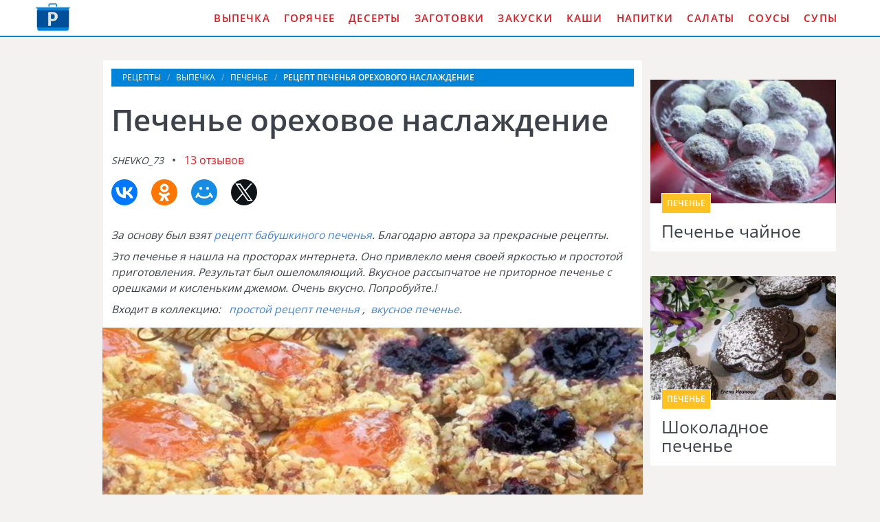

--- FILE ---
content_type: text/html; charset=UTF-8
request_url: https://onthestove.ru/vypechka/pechenye/pechenye-orekhovoe-naslazhdenie
body_size: 6673
content:
<!DOCTYPE html><html lang="ru" class="has-navbar-fixed-top"><head> <meta charset="UTF-8"> <title>Удивительный Рецепт Печенья Орехового Наслаждение — Подробно, Понятно, Пошагово с Фото</title> <meta name="description" content="Удивительно подробный и понятный рецепт печенье ореховое наслаждение с пошаговыми фото. Ингредиенты на одна порция: масло сливочное 165 г » сахар коричневый 90 шт. » яйца куриные 1 шт. » мука 170 шт. » джем 1 стак. » яичные желтки 1 шт."> <meta http-equiv="X-UA-Compatible" content="IE=edge"> <meta name="viewport" content="width=device-width, initial-scale=1"> <link rel="icon" type="image/png" sizes="96x96" href="/favicon-96x96.png"> <link rel="apple-touch-icon" sizes="180x180" href="/apple-icon-180x180.png"> <link rel="icon" type="image/png" sizes="192x192" href="/android-icon-192x192.png"> <link rel="manifest" href="/manifest.json"> <meta name="msapplication-TileColor" content="#ffffff"> <meta name="msapplication-TileImage" content="/ms-icon-144x144.png"> <meta name="theme-color" content="#ffffff"> <meta property="og:title" content="Удивительный Рецепт Печенья Орехового Наслаждение — Подробно, Понятно, Пошагово с Фото"> <meta property="og:type" content="website"> <meta property="og:site_name" content="onthestove.ru"> <meta property="og:url" content="https://onthestove.ru/vypechka/pechenye/pechenye-orekhovoe-naslazhdenie"> <meta property="og:description" content="Удивительно подробный и понятный рецепт печенье ореховое наслаждение с пошаговыми фото. Ингредиенты на одна порция: масло сливочное 165 г » сахар коричневый 90 шт. » яйца куриные 1 шт. » мука 170 шт. » джем 1 стак. » яичные желтки 1 шт."> <meta property="og:image" content="https://onthestove.ru/vypechka/pechenye/pechenye-orekhovoe-naslazhdenie/pechenye-orekhovoe-naslazhdenie-ready0-w1200h630.jpg"> <meta name="twitter:card" content="summary_large_image"> <meta name="twitter:url" content="https://onthestove.ru/vypechka/pechenye/pechenye-orekhovoe-naslazhdenie"> <meta name="twitter:title" content="Удивительный Рецепт Печенья Орехового Наслаждение — Подробно, Понятно, Пошагово с Фото"> <meta name="twitter:description" content="Удивительно подробный и понятный рецепт печенье ореховое наслаждение с пошаговыми фото. Ингредиенты на одна порция: масло сливочное 165 г » сахар коричневый 90 шт. » яйца куриные 1 шт. » мука 170 шт. » джем 1 стак. » яичные желтки 1 шт"> <meta name="twitter:image" content="https://onthestove.ru/vypechka/pechenye/pechenye-orekhovoe-naslazhdenie/pechenye-orekhovoe-naslazhdenie-ready0-w1200h630.jpg"> <link rel="dns-prefetch" href="//fonts.googleapis.com"> <link rel="dns-prefetch" href="//counter.yadro.ru"> <link rel="dns-prefetch" href="//yastatic.net"> <link rel="stylesheet" type="text/css" href="/styles.css"> <link rel="canonical" href="https://onthestove.ru/vypechka/pechenye/pechenye-orekhovoe-naslazhdenie"></head><body><nav class="navbar is-fixed-top" role="navigation" aria-label="main navigation"> <div class="container"> <div class="navbar-brand"> <a class="navbar-item logo" href="/" title="На Главную">Как приготовить вкусную еду дома</a> <a role="button" class="navbar-burger burger" aria-label="menu" aria-expanded="false" data-target="navbarBasicExample"> <span aria-hidden="true"></span> <span aria-hidden="true"></span> <span aria-hidden="true"></span> </a> </div> <div id="navbarBasicExample" class="navbar-menu"> <div class="navbar-end"> <a class="navbar-item" href="/vypechka" title="Перейти в Раздел «Выпечка»">Выпечка</a> <a class="navbar-item" href="/goryachee" title="Перейти в Раздел «Горячее»">Горячее</a> <a class="navbar-item" href="/deserty" title="Перейти в Раздел «Десерты»">Десерты</a> <a class="navbar-item" href="/zagotovki" title="Перейти в Раздел «Заготовки»">Заготовки</a> <a class="navbar-item" href="/zakuski" title="Перейти в Раздел «Закуски»">Закуски</a> <a class="navbar-item" href="/kashi" title="Перейти в Раздел «Каши»">Каши</a> <a class="navbar-item" href="/napitki" title="Перейти в Раздел «Напитки»">Напитки</a> <a class="navbar-item" href="/salaty" title="Перейти в Раздел «Салаты»">Салаты</a> <a class="navbar-item" href="/sousy" title="Перейти в Раздел «Соусы»">Соусы</a> <a class="navbar-item" href="/supy" title="Перейти в Раздел «Супы»">Супы</a> </div> </div> </div></nav><section class="section"> <div class="container"> <div class="columns is-multiline"> <div class="column is-1 is-hidden-touch"></div> <div class="column is-8 single"> <nav class="breadcrumb" aria-label="breadcrumbs"> <ul itemscope itemtype="http://schema.org/BreadcrumbList"> <li itemprop="itemListElement" itemscope itemtype="http://schema.org/ListItem"> <a href="/" title="Перейти на Главную" itemprop="item"> <span itemprop="name">Рецепты</span> </a> <meta itemprop="position" content="1"> </li> <li itemprop="itemListElement" itemscope itemtype="http://schema.org/ListItem"> <a href="/vypechka" itemprop="item" title="Выпечка"> <span itemprop="name">Выпечка</span> </a> <meta itemprop="position" content="2"> </li> <li itemprop="itemListElement" itemscope itemtype="http://schema.org/ListItem"> <a href="/vypechka/pechenye" itemprop="item" title="Печенье"> <span itemprop="name">Печенье</span> </a> <meta itemprop="position" content="3"> </li> <li class="is-active" itemprop="itemListElement" itemscope itemtype="http://schema.org/ListItem"> <a href="#" aria-current="page" itemprop="item"> <span itemprop="name">Рецепт печенья орехового наслаждение</span> </a> <meta itemprop="position" content="4"> </li> </ul> </nav> <h1 class="title-recipe"> Печенье ореховое наслаждение </h1> <p> <i class="user-link">shevko_73</i> <a class="comments-link" href="#comments">13 отзывов</a> </p> <div class="ya-share2 fixed-bottom-mobile" data-services="collections,vkontakte,facebook,odnoklassniki,moimir,twitter"></div> <div class="preview"> <p>За основу был взят <a href="/vypechka/pechenye/babushkino-pechenye">рецепт бабушкиного печенья</a>. Благодарю автора за прекрасные рецепты.</p> <p>Это печенье я нашла на просторах интернета. Оно привлекло меня своей яркостью и простотой приготовления. Результат был ошеломляющий. Вкусное рассыпчатое не приторное печенье с орешками и кисленьким джемом. Очень вкусно. Попробуйте.!</p> <p>Входит в коллекцию: &nbsp; <a href="/vypechka/pechenye">простой рецепт печенья</a> , &nbsp;<a href="/vypechka/pechenye/party-vkusnoe-pechenye" title="Входит в коллекцию рецептов «Вкусное печенье»">вкусное печенье</a>. </p> </div> <figure class="image is-5by3"> <img class="lozad" src="/zero.png" data-src="/vypechka/pechenye/pechenye-orekhovoe-naslazhdenie/pechenye-orekhovoe-naslazhdenie-ready0-w914h533.jpg" alt="Рецепт печенья орехового наслаждение"> </figure> <p class="caption">Рецепт печенья орехового наслаждение</p> <div class="columns is-multiline"> <div class="column is-2 is-hidden-touch"></div> <div class="column"> <div class="note"> <p>Всегда стараюсь приготовить что-нибудь новое. Недавно пробовала <a href="/vypechka/pechenye/pechenye-nan-khati">печенье нан хати</a>. Рекомендую! Может кому и пригодится.</p> </div> <div id="QPnOomCaFxijq1maXp2N" data-type="0" class="blockOfO1b2l3" ></div> </div> <div class="column is-2 is-hidden-touch"></div> </div> <div class="infos-wrap"> <ul class="infos"> <li> Время: <b> 20 мин</b> </li> <li> Порций: <b>1</b> </li> <li> Калорий: <b> 421 ккал</b> </li> <li> Кухня: <b>Домашняя</b> </li> <li> Рецепт: <b>Простой</b> </li> <li> Рейтинг: <div class="rated-s" title="Рейтинг рецепта 4.1 из 5"> <i style="width:82%"></i> </div> </li> </ul> </div> </div> <div class="column is-3"> <div id="RvXRKnTYcOfSLxnWJSwI" data-type="0" class="blockOfO1b2l3" ></div> <div class="columns is-multiline prev-next mt-1"> <div class="column is-full"> <div class="recipe"> <a href="/vypechka/pechenye/pechenye-chainoe"> <figure class="image is-3by2"> <img class="lozad" src="/zero.png" alt="Печенье чайное" data-src="/vypechka/pechenye/pechenye-chainoe/pechenye-chainoe-ready0-w318h212.jpg"> </figure> </a> <div class="wrapper"> <p class="category-link">Печенье</p> <a class="recipe-link" href="/vypechka/pechenye/pechenye-chainoe">Печенье чайное</a> </div> </div> </div> <div class="column is-full"> <div class="recipe"> <a href="/vypechka/pechenye/shokoladnoe-pechenye"> <figure class="image is-3by2"> <img class="lozad" src="/zero.png" alt="Шоколадное печенье" data-src="/vypechka/pechenye/shokoladnoe-pechenye/shokoladnoe-pechenye-ready0-w318h212.jpg"> </figure> </a> <div class="wrapper"> <p class="category-link">Печенье</p> <a class="recipe-link" href="/vypechka/pechenye/shokoladnoe-pechenye">Шоколадное печенье</a> </div> </div> </div> </div> </div> </div> <div class="columns is-multiline"> <div class="column is-1 is-hidden-touch"></div> <div class="column is-8 single"> <div class="columns is-multiline"> <div class="column is-4"> <h2 class="title-section">Ингредиенты:</h2> <ul class="ingredients"> <li>масло сливочное - 165 г</li> <li>сахар коричневый - 90 шт.</li> <li>яйца куриные - 1 шт.</li> <li>мука - 170 шт.</li> <li>джем - 1 стак.</li> <li>яичные желтки - 1 шт.</li> </ul> </div> <div class="column"> <h2 class="title-section">Инструкция:</h2> <ol class="steps"> <li> <p>Сливочное масло растереть добела с сахаром.</p> </li> <li> <p>Добавить яйцо, желток и хорошо перемешать.</p> <div class="image is-16by9"> <img class="lozad" src="/zero.png" data-src="/vypechka/pechenye/pechenye-orekhovoe-naslazhdenie/pechenye-orekhovoe-naslazhdenie-steps1-w398h224.jpg" alt="печенье ореховое наслаждение"> </div> </li> <li> <p>Затем добавить муку.</p> <div class="image is-16by9"> <img class="lozad" src="/zero.png" data-src="/vypechka/pechenye/pechenye-orekhovoe-naslazhdenie/pechenye-orekhovoe-naslazhdenie-steps2-w398h224.jpg" alt="печенье ореховое наслаждение"> </div> </li> <li> <p>Замесить тесто, скатать из него шар и убрать в холодильник на 30 минут.</p> <div class="image is-16by9"> <img class="lozad" src="/zero.png" data-src="/vypechka/pechenye/pechenye-orekhovoe-naslazhdenie/pechenye-orekhovoe-naslazhdenie-steps3-w398h224.jpg" alt="печенье ореховое наслаждение"> </div> </li> <li> <p>Пока тесто охлаждается. Наколоть орехи, но не в мелкую крошку, а крупно.</p> <div class="image is-16by9"> <img class="lozad" src="/zero.png" data-src="/vypechka/pechenye/pechenye-orekhovoe-naslazhdenie/pechenye-orekhovoe-naslazhdenie-steps4-w398h224.jpg" alt="печенье ореховое наслаждение"> </div> </li> <li> <p>Белок, оставшийся от теста, в мисочке взбить немного вилкой.</p> <div class="image is-16by9"> <img class="lozad" src="/zero.png" data-src="/vypechka/pechenye/pechenye-orekhovoe-naslazhdenie/pechenye-orekhovoe-naslazhdenie-steps5-w398h224.jpg" alt="печенье ореховое наслаждение"> </div> </li> <li> <p>Теперь катаем шарики. Каждый шарик опускаем в белок.</p> <div class="image is-16by9"> <img class="lozad" src="/zero.png" data-src="/vypechka/pechenye/pechenye-orekhovoe-naslazhdenie/pechenye-orekhovoe-naslazhdenie-steps6-w398h224.jpg" alt="печенье ореховое наслаждение"> </div> </li> <li> <p>А затем обваливаем в орехах.</p> <div class="image is-16by9"> <img class="lozad" src="/zero.png" data-src="/vypechka/pechenye/pechenye-orekhovoe-naslazhdenie/pechenye-orekhovoe-naslazhdenie-steps7-w398h224.jpg" alt="печенье ореховое наслаждение"> </div> </li> <li> <p>Выкладываем сразу на противень, и большим пальцем вдавливаем серединку.</p> <div class="image is-16by9"> <img class="lozad" src="/zero.png" data-src="/vypechka/pechenye/pechenye-orekhovoe-naslazhdenie/pechenye-orekhovoe-naslazhdenie-steps8-w398h224.jpg" alt="печенье ореховое наслаждение"> </div> </li> <li> <p>Ставим противень в заранее разогретую духовку до 170С и выпекаем 5 минут, затем достаем и опять аккуратно вдавить серединку. Затем печенье вернуть в духовку и выпекать еще 15 минут.</p> <div class="image is-16by9"> <img class="lozad" src="/zero.png" data-src="/vypechka/pechenye/pechenye-orekhovoe-naslazhdenie/pechenye-orekhovoe-naslazhdenie-steps9-w398h224.jpg" alt="печенье ореховое наслаждение"> </div> </li> <li> <p>Затем опять достать печенье и в серединку каждого печенья положить по чайной ложечке джема, повидла или варенья. Вернуть противень в духовку и выпекать еще 5 минут, но желательно включить гриль.</p> <div class="image is-16by9"> <img class="lozad" src="/zero.png" data-src="/vypechka/pechenye/pechenye-orekhovoe-naslazhdenie/pechenye-orekhovoe-naslazhdenie-steps10-w398h224.jpg" alt="печенье ореховое наслаждение"> </div> </li> <li> <p>Все печенки готовы.</p> <div class="image is-16by9"> <img class="lozad" src="/zero.png" data-src="/vypechka/pechenye/pechenye-orekhovoe-naslazhdenie/pechenye-orekhovoe-naslazhdenie-steps11-w398h224.jpg" alt="печенье ореховое наслаждение"> </div> </li> <li> <p>Дайте им хорошо остыть и зовите всех к чаю. Поверьте очень, очень вкусно. Мои родные оценили, особенно мама, т. к. выпечка с орешками ее слабость.</p> <div class="image is-16by9"> <img class="lozad" src="/zero.png" data-src="/vypechka/pechenye/pechenye-orekhovoe-naslazhdenie/pechenye-orekhovoe-naslazhdenie-steps12-w398h224.jpg" alt="печенье ореховое наслаждение"> </div> </li> </ol> </div> </div> <div id="JGHRFmI6j29mHqyM0Qvy" data-type="0" class="blockOfO1b2l3" ></div> <div class="columns comments" id="comments"> <div class="column is-2 is-hidden-touch"></div> <div class="column"> <h2 class="title-section">Комментарии к рецепту</h2> <div class="columns is-mobile"> <div class="column"> <div class="rated-big" title="Рейтинг рецепта 4.1 из 5"> <i style="width:82%"></i> </div> </div> <div class="column is-narrow"> <div class="title">4.1 / 5</div> </div> </div> <div class="columns is-multiline"> <div class="column is-full comment"> <img class="lozad comment-avatar" src="/zero.png" data-src="/senofi/senofi-w40h40.jpg" alt="senofi"> <div class="comment-name">senofi</div> <p class="comment-txt">Спасибо большое! Буду пробовать!</p> </div> <div class="column is-full comment"> <img class="lozad comment-avatar" src="/zero.png" data-src="/oqunge/oqunge-w40h40.jpg" alt="oqunge"> <div class="comment-name">oqunge</div> <p class="comment-txt">Печенье ореховое наслаждение — просто СУПЕР!!!</p> </div> <div class="column is-full comment"> <img class="lozad comment-avatar" src="/zero.png" data-src="/sasha/sasha-w40h40.jpg" alt="sasha"> <div class="comment-name">sasha</div> <p class="comment-txt">Я недавно как раз делала печенье ореховое наслаждение.</p> </div> <div class="column is-full comment"> <img class="lozad comment-avatar" src="/zero.png" data-src="/nyuta90/nyuta90-w40h40.jpg" alt="nyuta90"> <div class="comment-name">nyuta90</div> <p class="comment-txt">Shevko_73, Вы просто чудо! <br> Не перестаю удивляться Вашим простым и потрясающе вкусным рецептам!</p> </div> <div class="column is-full comment"> <img class="lozad comment-avatar" src="/zero.png" data-src="/shiryaeva-polina/shiryaeva-polina-w40h40.jpg" alt="Ширяева Полина"> <div class="comment-name">Ширяева Полина</div> <p class="comment-txt">Спасибо огромное за рецепт. <br> Готовлю я не плохо, но была уверена, что печенье ореховое наслаждение не мой конек. <br> Благодаря вашему пошаговому рецепту печенье ореховое наслаждение, оказалось, что нет)))) <br> Получилось с первого раза. <br> Муж был счастлив!!! <br> Еще раз — СПАСИБО!!!</p> </div> <div class="column is-full comment"> <img class="lozad comment-avatar" src="/zero.png" data-src="/fomchenko-alesya/fomchenko-alesya-w40h40.jpg" alt="Фомченко Алеся"> <div class="comment-name">Фомченко Алеся</div> <p class="comment-txt">Всегда делала почти по такому же рецепту, но чуть в иных пропорциях — было вкусно. <br> Но по Вашему рецепту — ИЗУМИТЕЛЬНО!!! <br> Совет всем: делая первый раз, не отступайте от рецептов. <br> И только попробовав, в следующий раз вносите свои изменения!!!</p> </div> <div class="column is-full comment"> <img class="lozad comment-avatar" src="/zero.png" data-src="/lyuda90/lyuda90-w40h40.jpg" alt="lyuda90"> <div class="comment-name">lyuda90</div> <p class="comment-txt">Вот ещё нашла <a href="/vypechka/pechenye/tvorozhno-orekhovoe-pechenye">творожно-ореховое печенье</a>.</p> </div> <div class="column is-full comment"> <img class="lozad comment-avatar" src="/zero.png" data-src="/inka79/inka79-w40h40.jpg" alt="inka79"> <div class="comment-name">inka79</div> <p class="comment-txt">Вкусно)) меня захвалили <br> спасибо вам за вкусный легкий рецепт) <br> готовится элементарно)</p> </div> <div class="column is-full comment"> <img class="lozad comment-avatar" src="/zero.png" data-src="/rimma-boris/rimma-boris-w40h40.jpg" alt="Римма Борис"> <div class="comment-name">Римма Борис</div> <p class="comment-txt">Обалденная темка! Спасибо! Пригодится многим хозяюшкам!</p> </div> <div class="column is-full comment"> <img class="lozad comment-avatar" src="/zero.png" data-src="/evstyukhina-78/evstyukhina-78-w40h40.jpg" alt="evstyukhina_78"> <div class="comment-name">evstyukhina_78</div> <p class="comment-txt">Делала уже 2 раза за последнюю неделю. <br> Решила просто попробовать, но вышло вкуснее ожидаемого!</p> </div> <div class="column is-full comment"> <img class="lozad comment-avatar" src="/zero.png" data-src="/vashurina-viktoriya/vashurina-viktoriya-w40h40.jpg" alt="Вашурина Виктория"> <div class="comment-name">Вашурина Виктория</div> <p class="comment-txt">Shevko_73, вы гений! <br> Такие красивые блюда- это что-то. <br> Спасибо за подробные фото! <br> Я уже много приготовила по вашим рецептам!</p> </div> <div class="column is-full comment"> <img class="lozad comment-avatar" src="/zero.png" data-src="/inentome/inentome-w40h40.jpg" alt="inentome"> <div class="comment-name">inentome</div> <p class="comment-txt">У меня печенье ореховое наслаждение прямо как на картинке! <br> получилось шикарно, shevko_73 спасибо за рецептик!!!</p> </div> <div class="column is-full comment"> <img class="lozad comment-avatar" src="/zero.png" data-src="/udalova-anastasiya/udalova-anastasiya-w40h40.jpg" alt="Удалова Анастасия"> <div class="comment-name">Удалова Анастасия</div> <p class="comment-txt">Сделала печенье ореховое наслаждение впервые, получилось. <br> Спасибо вам Большое!!!</p> </div> </div> <div id="H2qO8f2d6Pz6c9XfbIEF" data-type="0" class="blockOfO1b2l3" ></div> </div> <div class="column is-2 is-hidden-touch"></div> </div> </div> <div class="column is-3"> <div class="columns is-multiline prev-next"> <div class="column is-full"> <div class="recipe"> <a href="/vypechka/pechenye/shokoladno-orekhovoe-pechenye-bez-muki"> <figure class="image is-3by2"> <img class="lozad" src="/zero.png" alt="Шоколадно-ореховое печенье без муки" data-src="/vypechka/pechenye/shokoladno-orekhovoe-pechenye-bez-muki/shokoladno-orekhovoe-pechenye-bez-muki-ready0-w318h212.jpg"> </figure> </a> <div class="wrapper"> <p class="category-link">Печенье</p> <a class="recipe-link" href="/vypechka/pechenye/shokoladno-orekhovoe-pechenye-bez-muki">Шоколадно-ореховое печенье без муки</a> </div> </div> </div> <div class="column is-full"> <div class="recipe"> <a href="/vypechka/pechenye/tvorozhno-orekhovoe-pechenye"> <figure class="image is-3by2"> <img class="lozad" src="/zero.png" alt="Творожно-ореховое печенье" data-src="/vypechka/pechenye/tvorozhno-orekhovoe-pechenye/tvorozhno-orekhovoe-pechenye-ready0-w318h212.jpg"> </figure> </a> <div class="wrapper"> <p class="category-link">Печенье</p> <a class="recipe-link" href="/vypechka/pechenye/tvorozhno-orekhovoe-pechenye">Творожно-ореховое печенье</a> </div> </div> </div> </div> </div> </div> <div class="columns mt-1"> <div class="column is-12"> <div class="recipe"> <a href="/vypechka/pechenye/pechenye-na-maioneze" title="Печенье на майонезе"> <figure class="image is-3by1"> <img class="lozad" src="/zero.png" alt="Печенье на майонезе" data-src="/vypechka/pechenye/pechenye-na-maioneze/pechenye-na-maioneze-ready0-w1344h448.jpg"> </figure> </a> <div class="wrapper-absolute"> <p class="category-link">Печенье</p> <a class="recipe-link" href="/vypechka/pechenye/pechenye-na-maioneze">Как приготовить печенье на майонезе</a> </div> </div> </div> </div> <div class="columns is-multiline mt-1"> <div class="column is-8"> <div class="recipe"> <a href="/vypechka/pechenye/mindalnoe-pechenye" title="Миндальное печенье"> <figure class="image is-3by2"> <img class="lozad" src="/zero.png" alt="Миндальное печенье" data-src="/vypechka/pechenye/mindalnoe-pechenye/mindalnoe-pechenye-ready0-w888h600.jpg"> </figure> </a> <div class="wrapper-absolute"> <p class="category-link">Печенье</p> <a class="recipe-link" href="/vypechka/pechenye/mindalnoe-pechenye">Рецепт миндального печенья</a> </div> </div> </div> <div class="column is-4"> <div class="columns is-multiline"> <div class="column is-full"> <div class="recipe"> <a href="/vypechka/pechenye/shokoladnoe-pechenye" title="Шоколадное печенье"> <figure class="image is-3by2"> <img class="lozad" src="/zero.png" alt="Шоколадное печенье" data-src="/vypechka/pechenye/shokoladnoe-pechenye/shokoladnoe-pechenye-ready0-w432h288.jpg"> </figure> </a> <div class="wrapper-absolute"> <p class="category-link">Печенье</p> <a class="recipe-link" href="/vypechka/pechenye/shokoladnoe-pechenye">Шоколадное печенье</a> </div> </div> </div> <div class="column is-full"> <div class="recipe"> <a href="/vypechka/pechenye/pechenye-s-molokom" title="Печенье с молоком"> <figure class="image is-3by2"> <img class="lozad" src="/zero.png" alt="Печенье с молоком" data-src="/vypechka/pechenye/pechenye-s-molokom/pechenye-s-molokom-ready0-w432h288.jpg"> </figure> </a> <div class="wrapper-absolute"> <p class="category-link">Печенье</p> <a class="recipe-link" href="/vypechka/pechenye/pechenye-s-molokom">Печенье с молоком</a> </div> </div> </div> </div> </div> </div> <div class="columns is-multiline"> <div class="column is-3"> <div class="recipe"> <a href="/vypechka/pechenye/pechenye-savoyardi" title="Печенье Савоярди"> <figure class="image is-3by2"> <img class="lozad" src="/zero.png" alt="Печенье Савоярди" data-src="/vypechka/pechenye/pechenye-savoyardi/pechenye-savoyardi-ready0-w318h212.jpg"> </figure> </a> <div class="wrapper"> <p class="category-link">Печенье</p> <a class="recipe-link" href="/vypechka/pechenye/pechenye-savoyardi">Печенье Савоярди пошагово</a> </div> </div> </div> <div class="column is-3"> <div class="recipe"> <a href="/vypechka/pechenye/zabytoe-pechenye" title="Забытое печенье"> <figure class="image is-3by2"> <img class="lozad" src="/zero.png" alt="Забытое печенье" data-src="/vypechka/pechenye/zabytoe-pechenye/zabytoe-pechenye-ready0-w318h212.jpg"> </figure> </a> <div class="wrapper"> <p class="category-link">Печенье</p> <a class="recipe-link" href="/vypechka/pechenye/zabytoe-pechenye">Забытое печенье с фото</a> </div> </div> </div> <div class="column is-3"> <div class="recipe"> <a href="/vypechka/pechenye/pechenye-poleno" title="Печенье Полено"> <figure class="image is-3by2"> <img class="lozad" src="/zero.png" alt="Печенье Полено" data-src="/vypechka/pechenye/pechenye-poleno/pechenye-poleno-ready0-w318h212.jpg"> </figure> </a> <div class="wrapper"> <p class="category-link">Печенье</p> <a class="recipe-link" href="/vypechka/pechenye/pechenye-poleno">Рецепт печенья полено</a> </div> </div> </div> <div class="column is-3"> <div class="recipe"> <a href="/vypechka/pechenye/pechenye-chainoe" title="Печенье чайное"> <figure class="image is-3by2"> <img class="lozad" src="/zero.png" alt="Печенье чайное" data-src="/vypechka/pechenye/pechenye-chainoe/pechenye-chainoe-ready0-w318h212.jpg"> </figure> </a> <div class="wrapper"> <p class="category-link">Печенье</p> <a class="recipe-link" href="/vypechka/pechenye/pechenye-chainoe">Как приготовить печенье чайное</a> </div> </div> </div> </div> </div></section><script type="application/ld+json"> { "@context": "http://schema.org/", "@type": "Recipe", "name": "печенье ореховое наслаждение", "keywords": "домашняя кухня, печенье ореховое наслаждение, печенье", "description": "Пошаговый рецепт приготовления печенья орехового наслаждение с фото.", "image": [ "https://onthestove.ru/vypechka/pechenye/pechenye-orekhovoe-naslazhdenie/pechenye-orekhovoe-naslazhdenie-ready0-w1200h630.jpg" ], "author": { "@type": "Person", "name": "shevko_73" }, "totalTime": "PT20M", "recipeYield": "1 порция", "recipeCategory": "Печенье", "recipeCuisine": "Домашняя кухня", "nutrition": { "@type": "NutritionInformation", "calories": "421 ккал" }, "recipeIngredient": [ "масло сливочное - 165 г","сахар коричневый - 90 шт.","яйца куриные - 1 шт.","мука - 170 шт.","джем - 1 стак.","яичные желтки - 1 шт." ], "aggregateRating": { "@type": "AggregateRating", "ratingValue": "4.1", "ratingCount": "76" } }</script><footer class="footer"> <div class="container"> <div class="columns is-multiline"> <div class="column is-2"> <a class="logo-bottom" href="/" title="На Главную">Кулинарные рецепты на DomReceptum.ru</a> </div> <div class="column"> <p class="f-text">Как приготовить вкусную еду читаем на DomReceptum.ru</p> <div class="columns is-multiline is-mobile"> <a class="column is-one-fifth-desktopd is-half-touch f-cats" href="/vypechka" title="Перейти в Раздел «Выпечка»">Выпечка</a> <a class="column is-one-fifth-desktopd is-half-touch f-cats" href="/goryachee" title="Перейти в Раздел «Горячее»">Горячее</a> <a class="column is-one-fifth-desktopd is-half-touch f-cats" href="/deserty" title="Перейти в Раздел «Десерты»">Десерты</a> <a class="column is-one-fifth-desktopd is-half-touch f-cats" href="/zagotovki" title="Перейти в Раздел «Заготовки»">Заготовки</a> <a class="column is-one-fifth-desktopd is-half-touch f-cats" href="/zakuski" title="Перейти в Раздел «Закуски»">Закуски</a> <a class="column is-one-fifth-desktopd is-half-touch f-cats" href="/kashi" title="Перейти в Раздел «Каши»">Каши</a> <a class="column is-one-fifth-desktopd is-half-touch f-cats" href="/napitki" title="Перейти в Раздел «Напитки»">Напитки</a> <a class="column is-one-fifth-desktopd is-half-touch f-cats" href="/salaty" title="Перейти в Раздел «Салаты»">Салаты</a> <a class="column is-one-fifth-desktopd is-half-touch f-cats" href="/sousy" title="Перейти в Раздел «Соусы»">Соусы</a> <a class="column is-one-fifth-desktopd is-half-touch f-cats" href="/supy" title="Перейти в Раздел «Супы»">Супы</a> </div> </div> </div> <div class="bg-footer">2026 onthestove.ru <a class="fr" href="mailto:contact@onthestove.ru">Контакты</a> </div> </div></footer> <script>window.adb=1;function loadScript(a){script=document.createElement("script");script.src=a;document.head.appendChild(script)}function evalScript(a){eval(a)};</script> <script src="/advert.js"></script> <script src='/scripts.js'></script> <script> (function () { var url = String.fromCharCode(112, 117, 115, 104, 95, 117, 114, 108); var cfg = String.fromCharCode(119, 112, 110, 67, 111, 110, 102, 105, 103); window[cfg] = { utm_source: 'kd', utm_campaign: 349236, utm_content: '', domain: window.location.host, proto: window.location.protocol }; window[cfg][url] = 'https://nadajotum.com/21252.js'; var s = document.createElement('script'); s.setAttribute('async', 1); s.setAttribute('data-cfasync', false); s.src = window[cfg][url]; document.head && document.head.appendChild(s) })(); </script> <script>new Image().src = "//counter.yadro.ru/hit?r" + escape(document.referrer) + ((typeof(screen)=="undefined")?"" : ";s"+screen.width+"*"+screen.height+"*" + (screen.colorDepth?screen.colorDepth:screen.pixelDepth)) + ";u"+escape(document.URL) + ";h"+escape(document.title.substring(0,80)) + ";" +Math.random();</script> <script src="//yastatic.net/es5-shims/0.0.2/es5-shims.min.js" async="async"></script> <script src="//yastatic.net/share2/share.js" async="async"></script> </body></html>